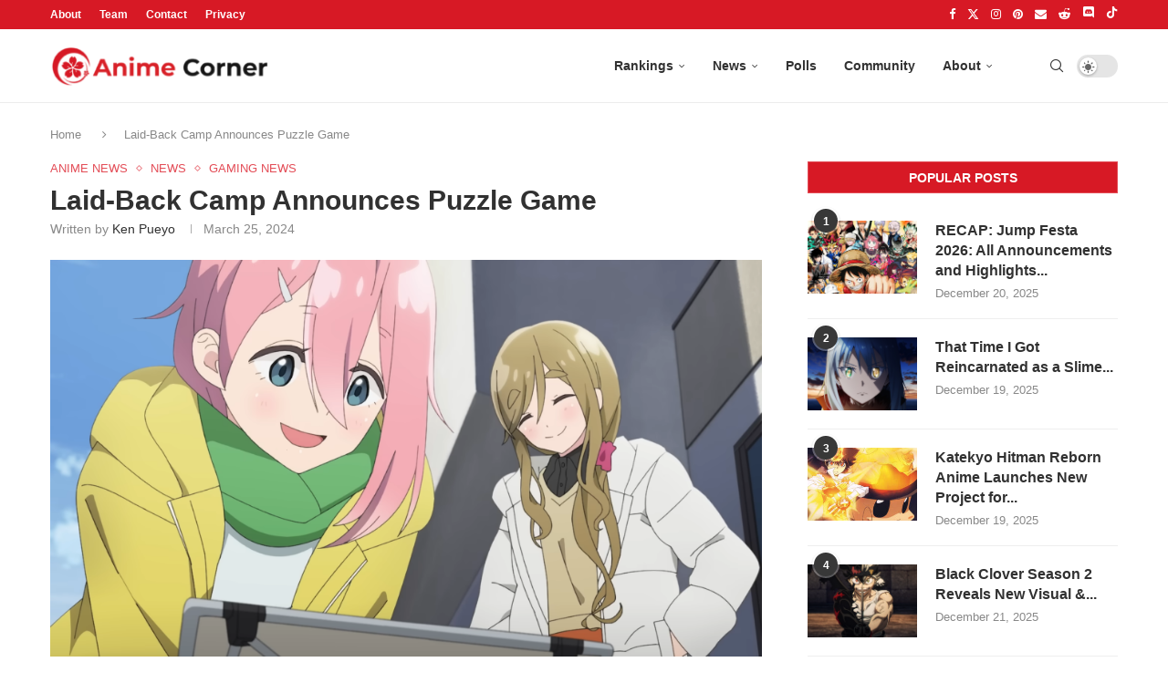

--- FILE ---
content_type: text/css
request_url: https://animecorner.me/wp-content/themes/animecorner/css/comments.min.css?ver=1.0.6
body_size: -195
content:
.comments-wrapper{display:flex;flex-direction:column;align-items:center;gap:1rem;padding-top:2rem;border-top:1px solid #dedede}.comments-wrapper .comments-input{width:100%}.comments-wrapper .comments-input .user-login-required>:last-child{margin-left:.5rem;padding-left:.5rem;border-left:1px solid #dedede}.comments-wrapper .comments-body{width:100%;display:flex;flex-direction:column;gap:1rem}.comments-wrapper textarea{width:100%;height:80px;border:none;background:0 0}.comments-wrapper .comment-submit-button{line-height:1;padding:10px 20px}.comments-wrapper .comments-body .comment-load-button{line-height:1;padding:10px 20px}body.pcdark-mode .comments-wrapper textarea{color:#fff}body.pcdark-mode .comments-wrapper textarea::placeholder{color:#fff}.comments-wrapper .comment-card{padding:1rem;border-radius:10px;width:100%;box-shadow:0 4px 10px rgba(0,0,0,.3)}body.pcdark-mode .comments-wrapper .comment-card{box-shadow:0 4px 10px rgb(200 39 14 / 30%)}.comments-wrapper .comment-footer{display:flex;justify-content:space-between;align-items:center;margin-top:1rem}.comments-wrapper .comments-input .comment-submit-response{margin-top:1rem}.comments-wrapper .comment-submit-response .success{font-weight:700}.comments-wrapper .comment-submit-response .error{color:#d55057;font-weight:700}.comments-wrapper .user-info{display:flex;align-items:center;gap:.5rem}.comments-wrapper .user-info span a{font-weight:700}.comments-wrapper .user-info img{width:30px;height:30px;border-radius:50%}.comments-wrapper .timestamp{display:flex;align-items:center;gap:.5rem}.comments-wrapper .icon{cursor:pointer}


--- FILE ---
content_type: text/javascript
request_url: https://animecorner.me/wp-content/themes/animecorner/js/worker/post.js
body_size: 364
content:
let db;
let dbReady = false;

const dbRequest = indexedDB.open("AnimeCornerPostDB", 1);

dbRequest.onupgradeneeded = function(event) {
    db = event.target.result;
    if (!db.objectStoreNames.contains("visits")) {
        db.createObjectStore("visits", { keyPath: "url" });
    }
};

dbRequest.onerror = function(event) {
    console.error("Database error: " + event.target.errorCode);
};

dbRequest.onsuccess = function(event) {
    db = event.target.result;
    dbReady = true;
};


dbRequest.onblocked = function(event) {
    console.log("Database opening is blocked.");
};

function sendGetRequest(url, params, success_callback, error_callback) {
    const queryString = Object.keys(params).map(key => {
        return encodeURIComponent(key) + '=' + encodeURIComponent(params[key]);
    }).join('&');
    url += '?' + queryString;

    const xhr = new XMLHttpRequest();
    xhr.open('GET', url, true);
    xhr.onload = function () {
        if (xhr.status === 200) {
            success_callback();
        } else {
            error_callback('The request failed with status ' + xhr.status);
        }
    };

    xhr.onerror = function () {
        error_callback('Network error');
    };
    xhr.send();
}

self.onmessage = function(event) {
    if (dbReady) {
        const site_url = event.data.site_url;
        const post_id = event.data.post_id;
        const pathname = event.data.pathname;
        const transaction = db.transaction("visits", "readonly");
        const store = transaction.objectStore("visits");
        let query = store.get(pathname);

        query.onsuccess = function() {
            if (query.result) {
                postMessage({ message: 'This page is being re-visited.' });
            } else {

                sendGetRequest(
                    `${site_url}/acwp-direct/post-count.php`,
                    {
                        'post_id': post_id
                    },
                    () => {
                        const transaction = db.transaction("visits", "readwrite");
                        const store = transaction.objectStore("visits");
                        store.add({ url: pathname });
                        postMessage({ message: 'This page is being visited for the first time.' });
                    },
                    (error) => {
                        postMessage({ error: error });
                    }
                )
            }
        };

        query.onerror = function(e) {
            postMessage({ error: 'An error occured while executing the query.' });
        };
    } else {
        postMessage({ error: 'Database is not yet initialized.' });
    }
}